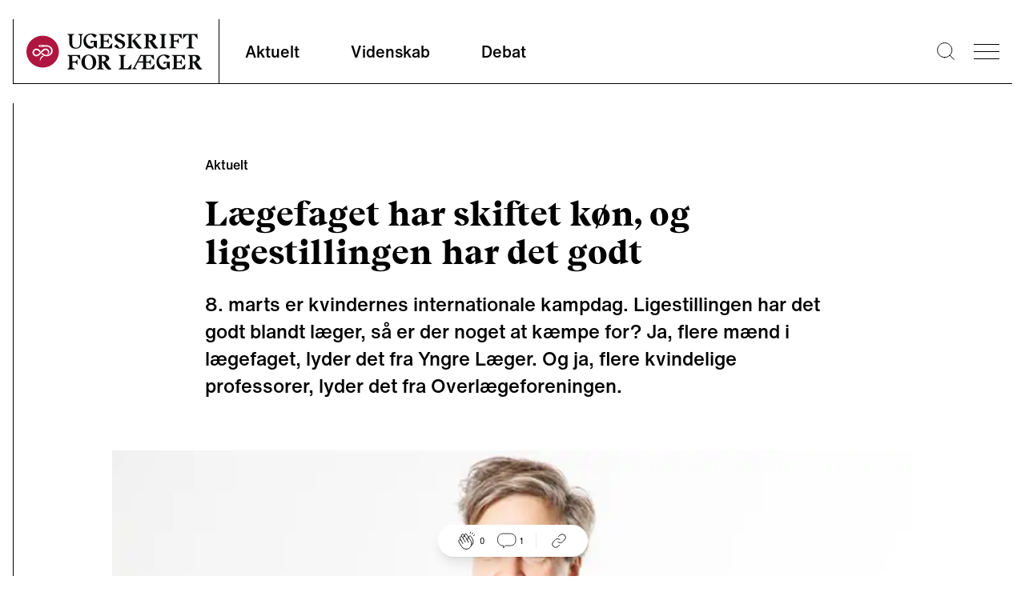

--- FILE ---
content_type: text/html; charset=utf-8
request_url: https://ugeskriftet.dk/nyhed/laegefaget-har-skiftet-kon-og-ligestillingen-har-det-godt
body_size: 12930
content:
<!DOCTYPE html><html lang="da"><head><meta charSet="utf-8" data-next-head=""/><meta name="viewport" content="width=device-width" data-next-head=""/><style data-next-head="">
            :root {
              --font-body: &#x27;fontHelveticaNow&#x27;, &#x27;fontHelveticaNow Fallback&#x27;, Helvetica Neue, Helvetica, arial, Segoe UI, sans-serif;
              --font-heading: &#x27;fontBeirut&#x27;, &#x27;fontBeirut Fallback&#x27;, Times New Roman, Times, ui-serif, Georgia, Cambria, serif;
            }
          </style><title data-next-head="">Lægefaget har skiftet køn, og ligestillingen har det godt | Ugeskriftet.dk</title><meta property="og:site_name" content="Ugeskriftet.dk" data-next-head=""/><meta name="twitter:site" content="@Ugeskriftet" data-next-head=""/><meta property="og:title" content="Lægefaget har skiftet køn, og ligestillingen har det godt" data-next-head=""/><meta name="twitter:title" content="Lægefaget har skiftet køn, og ligestillingen har det godt" data-next-head=""/><meta property="og:url" content="/nyhed/laegefaget-har-skiftet-kon-og-ligestillingen-har-det-godt" data-next-head=""/><meta name="twitter:url" content="/nyhed/laegefaget-har-skiftet-kon-og-ligestillingen-har-det-godt" data-next-head=""/><link rel="canonical" href="https://ugeskriftet.dk/nyhed/laegefaget-har-skiftet-kon-og-ligestillingen-har-det-godt" data-next-head=""/><meta property="og:type" content="article" data-next-head=""/><meta name="description" content="8. marts er kvindernes internationale kampdag. Ligestillingen har det godt blandt læger, så er der noget at kæmpe for? Ja, flere mænd i lægefaget, lyder det fra Yngre Læger. Og ja, flere kvindelige professorer, lyder det fra Overlægeforeningen." data-next-head=""/><meta property="og:description" content="8. marts er kvindernes internationale kampdag. Ligestillingen har det godt blandt læger, så er der noget at kæmpe for? Ja, flere mænd i lægefaget, lyder det fra Yngre Læger. Og ja, flere kvindelige professorer, lyder det fra Overlægeforeningen." data-next-head=""/><meta name="twitter:description" content="8. marts er kvindernes internationale kampdag. Ligestillingen har det godt blandt læger, så er der noget at kæmpe for? Ja, flere mænd i lægefaget, lyder det fra Yngre Læger. Og ja, flere kvindelige professorer, lyder det fra Overlægeforeningen." data-next-head=""/><meta property="og:image" content="https://content.ugeskriftet.dk/sites/default/files/article/2021-03/42598.jpeg" data-next-head=""/><meta name="twitter:image" content="https://content.ugeskriftet.dk/sites/default/files/article/2021-03/42598.jpeg" data-next-head=""/><meta property="og:image:alt" content="Helga Schultz, formand for Yngre Læger. Foto: laeger.dk" data-next-head=""/><meta name="twitter:card" content="summary_large_image" data-next-head=""/><link rel="preload" as="image" imageSrcSet="/_next/image?url=https%3A%2F%2Fcontent.ugeskriftet.dk%2Fsites%2Fdefault%2Ffiles%2Farticle%2F2021-03%2F42598.jpeg&amp;w=640&amp;q=75 640w, /_next/image?url=https%3A%2F%2Fcontent.ugeskriftet.dk%2Fsites%2Fdefault%2Ffiles%2Farticle%2F2021-03%2F42598.jpeg&amp;w=750&amp;q=75 750w, /_next/image?url=https%3A%2F%2Fcontent.ugeskriftet.dk%2Fsites%2Fdefault%2Ffiles%2Farticle%2F2021-03%2F42598.jpeg&amp;w=828&amp;q=75 828w, /_next/image?url=https%3A%2F%2Fcontent.ugeskriftet.dk%2Fsites%2Fdefault%2Ffiles%2Farticle%2F2021-03%2F42598.jpeg&amp;w=1080&amp;q=75 1080w, /_next/image?url=https%3A%2F%2Fcontent.ugeskriftet.dk%2Fsites%2Fdefault%2Ffiles%2Farticle%2F2021-03%2F42598.jpeg&amp;w=1200&amp;q=75 1200w, /_next/image?url=https%3A%2F%2Fcontent.ugeskriftet.dk%2Fsites%2Fdefault%2Ffiles%2Farticle%2F2021-03%2F42598.jpeg&amp;w=1920&amp;q=75 1920w, /_next/image?url=https%3A%2F%2Fcontent.ugeskriftet.dk%2Fsites%2Fdefault%2Ffiles%2Farticle%2F2021-03%2F42598.jpeg&amp;w=2048&amp;q=75 2048w, /_next/image?url=https%3A%2F%2Fcontent.ugeskriftet.dk%2Fsites%2Fdefault%2Ffiles%2Farticle%2F2021-03%2F42598.jpeg&amp;w=3840&amp;q=75 3840w" imageSizes="(max-width: 1023px) 100vw, 1000px" data-next-head=""/><link rel="apple-touch-icon" sizes="180x180" href="/apple-touch-icon.png"/><link rel="icon" type="image/png" sizes="32x32" href="/favicon-32x32.png"/><link rel="icon" type="image/png" sizes="16x16" href="/favicon-16x16.png"/><link rel="manifest" href="/site.webmanifest" crossorigin="use-credentials"/><link rel="mask-icon" href="/safari-pinned-tab.svg" color="#5bbad5"/><meta name="msapplication-TileColor" content="#ffc40d"/><meta name="theme-color" content="#ffffff"/><link rel="preconnect" href="https://policy.app.cookieinformation.com/"/><script id="CookieConsent" async="" src="https://policy.app.cookieinformation.com/uc.js" data-culture="da" type="text/javascript" data-gcm-version="2.0"></script><script type="text/javascript">window._monsido = window._monsido || {
              token: "sGablixXE0y7XVfGu5AKBQ",
              statistics: {
                enabled: true,
                cookieLessTracking: true,
                documentTracking: {
                enabled: true,
                documentCls: "monsido_download",
                documentIgnoreCls: "monsido_ignore_download",
                documentExt: [],
                },
              },
              heatmap: {
                enabled: true,
              }
            };</script><script async="" type="text/javascript" src="https://app-script.monsido.com/v2/monsido-script.js"></script><link rel="preload" href="/_next/static/css/ce8da7dc51df6721.css" as="style"/><link rel="stylesheet" href="/_next/static/css/ce8da7dc51df6721.css" data-n-g=""/><link rel="preload" href="/_next/static/css/43a147852d4b4b2e.css" as="style"/><link rel="stylesheet" href="/_next/static/css/43a147852d4b4b2e.css" data-n-p=""/><noscript data-n-css=""></noscript><script defer="" nomodule="" src="/_next/static/chunks/polyfills-42372ed130431b0a.js"></script><script defer="" src="/_next/static/chunks/4274.d72f8b54cbe93e12.js"></script><script defer="" src="/_next/static/chunks/1503.5d0962a1e6ddf4f7.js"></script><script defer="" src="/_next/static/chunks/8760.32a317092f5f637e.js"></script><script defer="" src="/_next/static/chunks/7563.a779bd613744cb67.js"></script><script defer="" src="/_next/static/chunks/6337.2b97e53f56e41be3.js"></script><script defer="" src="/_next/static/chunks/7725.16e3f6c00bcfb937.js"></script><script defer="" src="/_next/static/chunks/1639.b4ba24455c837d2e.js"></script><script defer="" src="/_next/static/chunks/6241.5438278e78201b99.js"></script><script defer="" src="/_next/static/chunks/1623.f4f7462a913b6d2c.js"></script><script defer="" src="/_next/static/chunks/8942.d1685ed96fd3d0f9.js"></script><script defer="" src="/_next/static/chunks/5147.fc489633ef95b705.js"></script><script defer="" src="/_next/static/chunks/7067.aacf056d76870a73.js"></script><script defer="" src="/_next/static/chunks/8453.a27b3ecff8895e14.js"></script><script defer="" src="/_next/static/chunks/8177.f30444899187a9dd.js"></script><script defer="" src="/_next/static/chunks/8277.f4e699c5a29869e7.js"></script><script defer="" src="/_next/static/chunks/2442.426e47fa76bb999f.js"></script><script defer="" src="/_next/static/chunks/8769.c2afd6c43115def5.js"></script><script defer="" src="/_next/static/chunks/3826.0c8706b79607bcbc.js"></script><script defer="" src="/_next/static/chunks/4655.e3ce5c172186e0a2.js"></script><script defer="" src="/_next/static/chunks/4526.7ba5ee893bbdf64b.js"></script><script src="/_next/static/chunks/webpack-7e138d53fda5384c.js" defer=""></script><script src="/_next/static/chunks/framework-327a01d854ba7a91.js" defer=""></script><script src="/_next/static/chunks/main-916a3c73aa0a535c.js" defer=""></script><script src="/_next/static/chunks/pages/_app-bf0bc3ad97eeb163.js" defer=""></script><script src="/_next/static/chunks/7680-2fa23dd84540ebc7.js" defer=""></script><script src="/_next/static/chunks/1226-4c8572587b9eaf76.js" defer=""></script><script src="/_next/static/chunks/7139-a1a70748184d1ebe.js" defer=""></script><script src="/_next/static/chunks/9262-f8d695da9dc3dfdb.js" defer=""></script><script src="/_next/static/chunks/pages/%5B%5B...index%5D%5D-03837f26003898aa.js" defer=""></script><script src="/_next/static/BLq-8ZN7nyuGTJaYYfBjv/_buildManifest.js" defer=""></script><script src="/_next/static/BLq-8ZN7nyuGTJaYYfBjv/_ssgManifest.js" defer=""></script></head><body><div id="__next"><script type="application/ld+json">{"@context":"https://schema.org","@type":"WebSite","name":"Ugeskriftet.dk","url":"https://ugeskriftet.dk","potentialAction":{"@type":"SearchAction","target":{"@type":"EntryPoint","urlTemplate":"https://ugeskriftet.dk/search?q={search_term_string}"},"query-input":"required name=search_term_string"},"publisher":{"@type":"Organization","name":"Ugeskrift for Læger"}}</script><div class="__variable_e78a76 __variable_d33350"><div class="Layout group/layout article-type--aktuelt journal--ufl content-type--article"><script type="application/ld+json">{"@context":"https://schema.org","@type":"Organization","name":"Ugeskrift for Læger","url":"https://ugeskriftet.dk","logo":{"@type":"ImageObject","url":"https://ugeskriftet.dk/logo.png","width":600,"height":60},"sameAs":["https://www.linkedin.com/company/ugeskrift-for-l-ger/","https://www.instagram.com/ugeskrift_for_laeger","https://www.facebook.com/ugeskriftet/","https://bsky.app/profile/ugeskriftet.bsky.social","https://x.com/Ugeskriftet","https://soundcloud.com/user-576245358"],"address":{"@type":"PostalAddress","streetAddress":"Kristianiagade 12","postalCode":"2100","addressLocality":"København Ø","addressCountry":"Danmark"},"telephone":"(+45) 3544 8500","email":"ufl@dadl.dk"}</script><a href="#main-content" class="absolute left-0 m-3 -translate-y-32 bg-white p-3 transition focus:translate-y-0">Skip to main content</a><div class="advertisingWrapper container overflow-x-hidden hidden"><div class="advertising mt-4 hidden" id="adoceanglobaltmlfkremfx"></div></div><header id="page-header" class="sticky top-0 h-[188px] sm:h-[129px] transition-[top] duration-300 z-30"><div class="pt-6 container"><div class="flex flex-wrap border-l border-b sm:flex-nowrap"><div class="flex h-20 min-[384px]:w-64 w-52 items-center pl-4 "><a aria-label="site logo" class="logo block h-[45px] w-[220px]" href="/"><img alt="Ugeskrift for Læger" loading="lazy" width="220" height="45" decoding="async" data-nimg="1" class="normal block" style="color:transparent" src="/_next/static/media/logo.1da3648a.svg"/><img alt="Ugeskrift for Læger" loading="lazy" width="220" height="45" decoding="async" data-nimg="1" class="negative hidden" style="color:transparent" src="/_next/static/media/logo-negative.aa453d98.svg"/></a></div><nav class="font-Body font-medium sm:border-l max-sm:order-3 max-sm:w-full max-sm:border-t" aria-labelledby="main-nav-title"><h2 id="main-nav-title" class="sr-only">Main navigation</h2><ul class="flex w-full"><li class="group flex
              is-inactive
            "><a class="text-base px-6 py-4 sm:h-20 sm:px-8 sm:pb-8 sm:pt-7 hover:no-underline hover:border-b-black sm:text-text20 border-b-4 border-transparent group-[.is-active]:border-b-black focus-visible:outline-4 focus-visible:outline-primary-focus focus-visible:border-transparent focus-visible:-outline-offset-1 group-[.is-active]:focus-visible:border-transparent" href="/aktuelt">Aktuelt</a></li><li class="group flex
              is-inactive
            "><a class="text-base px-6 py-4 sm:h-20 sm:px-8 sm:pb-8 sm:pt-7 hover:no-underline hover:border-b-black sm:text-text20 border-b-4 border-transparent group-[.is-active]:border-b-black focus-visible:outline-4 focus-visible:outline-primary-focus focus-visible:border-transparent focus-visible:-outline-offset-1 group-[.is-active]:focus-visible:border-transparent" href="/videnskab">Videnskab</a></li><li class="group flex
              is-inactive
            "><a class="text-base px-6 py-4 sm:h-20 sm:px-8 sm:pb-8 sm:pt-7 hover:no-underline hover:border-b-black sm:text-text20 border-b-4 border-transparent group-[.is-active]:border-b-black focus-visible:outline-4 focus-visible:outline-primary-focus focus-visible:border-transparent focus-visible:-outline-offset-1 group-[.is-active]:focus-visible:border-transparent" href="/debat">Debat</a></li></ul></nav><div class="ml-auto flex items-center"><div class="search mr-6 hover:cursor-pointer"><button type="button" aria-label="Søge lup" class="block w-[1.4rem]"><svg viewBox="0 0 25.9 25.9"><use xlink:href="#search-aad90fc8--sprite"></use></svg></button></div><button type="button" class="bgr group/burger w-8 overflow-hidden hover:cursor-pointer mr-4" aria-label="menu"><div class="antiAliasingFix mb-2 w-full border-t-[1px] transition-transform duration-300 ease-out"></div><div class="antiAliasingFix mb-2 w-full translate-x-0 transform border-t-[1px] transition-transform duration-300 ease-out group-hover/burger:translate-x-2"></div><div class="antiAliasingFix w-full translate-x-0 transform border-t-[1px] transition-transform duration-300 ease-out group-hover/burger:translate-x-4"></div></button><div class="menu sideMenu xl:1/4 fixed top-0 z-50 h-full w-full max-w-4xl transform overflow-auto bg-neutral-100 text-white transition-right duration-500 ease-in-out sm:w-1/2 lg:w-1/3 right-[-100%]"><button type="button" class="group/burger mx-8 mt-16 w-8 overflow-hidden hover:cursor-pointer sm:m-16 sm:mb-0 no-active" aria-label="menu"><div class="antiAliasingFix mb-2 w-full border-t-[1px] -rotate-45 translate-x-[-9px] translate-y-[10px]"></div><div class="antiAliasingFix mb-2 w-full border-t-[1px] rotate-45 translate-x-[-10px] translate-y-[-3px]"></div></button><nav class="relative w-full max-w-lg px-8 py-16 sm:max-w-none sm:px-16"><h2 class="sr-only">Secondary navigation</h2><ul class="border-l border-b border-white p-6 prose-a:font-Heading prose-a:text-lgH3 prose-a:text-white prose-a:no-underline hover:prose-a:underline prose-li:mb-5 lg:prose-a:text-[34px]"><li><a href="/tema">Temaer</a></li><li><a href="/anmeldelser">Anmeldelser</a></li><li><a href="/kolleganyt">Kolleganyt</a></li><li><a href="/lyd-og-video">Ugeskriftet i lyd &amp; video</a></li><li><a href="/dmj">Danish Medical Journal</a></li><li><a href="https://www.ugeskriftet.dk/job">Job og praksis</a></li></ul><ul class="secondary-menu mb-16 border-l border-b border-white py-10 px-6 font-Body"><li class="mb-2"><a class="text-text18 hover:underline" href="/arkiv">Ugeskriftarkiv</a></li><li class="mb-2"><a class="text-text18 hover:underline" href="/manuskriptvejledning-0">Indsend artikel</a></li></ul><article class="border-l border-b border-white p-6 pt-0"><div class="mb-6 flex"><div class="mr-6 flex font-Heading"><button type="button" class="link hover:underline border-0 bg-transparent">Log ind</button><svg viewBox="0 0 20 22.6" class="w-auto h-[23px] ml-2"><use xlink:href="#lock-42276266--sprite"></use></svg></div></div><div class="inline-block w-auto border border-white p-4"><a class="font-Heading text-text18 hover:underline" href="/bfl">Bibliotek for Læger</a></div></article></nav></div></div></div><div id="searchBar" aria-hidden="true" class="rah-static rah-static--height-zero absolute top-[164px] sm:top-[105px] w-full left-0" style="height:0;overflow:hidden"><div><form class="flex w-full flex-col items-center container"><div class="border-b w-full h-24 flex justify-center items-end"><div class="group flex flex-1 max-w-3xl px-4"><label for="search" class=""><span class="sr-only">Search</span></label><button type="submit" class="z-10 mr-[-2.6rem] ml-[1rem]"><svg viewBox="0 0 25.9 25.9" width="20" height="20" class="mr-2"><use xlink:href="#search-aad90fc8--sprite"></use></svg><span class="sr-only">Submit</span></button><input type="text" id="search" name="search" spellcheck="false" autoCorrect="off" autoComplete="off" class="mb-[1px] block w-full border-0 py-2 pl-12 pr-4 bg-transparent focus:border-black focus:ring-transparent focus-visible:outline-none" placeholder="Søg"/></div></div></form></div></div></div></header><div class="fixed w-full left-0 right-0 top-0
      mx-auto h-1 z-10" style="background:linear-gradient(
      to right,
      rgba(0, 0, 0, 1) 0%,
      transparent 0;opacity:1;transition:0.4s ease"></div><div class="ReactionBar fixed bottom-6 flex justify-center items-center w-full z-20"><div class="bg-white px-6 py-2 flex items-center justify-center rounded-full shadow-lg"><div class="LikeButton relative flex mr-4"><button type="button" class="cursor-default flex items-center" data-analytics="article-like"><svg viewBox="0 0 32 32" width="24"><use xlink:href="#handsclapping-f88e6363--sprite"></use></svg><span class="ml-1 text-[10px]">0</span></button></div><div class="border-r border-neutral-30 pr-4 mr-4 flex"><button type="button" class="inline-flex items-center"><svg viewBox="0 0 22 19" width="24"><use xlink:href="#chat-eb464ca5--sprite"></use></svg><span class="ml-1 text-[10px]">0</span></button></div><div class=""><div class="ShareLinks relative flex"><button type="button" aria-expanded="false" aria-controls="SharePanel" aria-label="Åbn share-panelet"><svg viewBox="0 0 32 32" width="24"><use xlink:href="#link-66cdc9c3--sprite"></use></svg></button><div class="absolute -top-2 -left-[220%]"><div id="SharePanel" aria-hidden="true" class="rah-static rah-static--height-zero w-max text-tiny text-black absolute bottom-0 pb-4" style="height:0;overflow:hidden"><div><div class="bg-white p-2 flex flex-col gap-y-2 relative shadow-lg after:w-0 after:h-0 after:content-[&#x27; &#x27;] after:absolute after:-bottom-[10px] after:right-[calc(50%-10px)] after:border-l-[10px] after:border-l-transparent after:border-t-[10px] after:border-t-white after:border-r-[10px] after:border-r-transparent"><button data-analytics="share-bluesky" class="react-share__ShareButton" style="background-color:transparent;border:none;padding:0;font:inherit;color:inherit;cursor:pointer"><div class="flex items-center"><svg viewBox="0 0 600 530" width="20" class="invert"><use xlink:href="#bluesky-004dab00--sprite"></use></svg><span class="pl-2">Bluesky</span></div></button><button data-analytics="share-twitter" class="react-share__ShareButton" style="background-color:transparent;border:none;padding:0;font:inherit;color:inherit;cursor:pointer"><div class="flex items-center"><svg viewBox="0 0 300 300.251" width="20" class="opacity-50"><use xlink:href="#x-dce4c793--sprite"></use></svg><span class="pl-2">X</span></div></button><button data-analytics="share-facebook" class="react-share__ShareButton" style="background-color:transparent;border:none;padding:0;font:inherit;color:inherit;cursor:pointer"><div class="flex items-center"><svg viewBox="0 0 21.8 21.8" width="20" class="invert"><use xlink:href="#facebook-0b2d196b--sprite"></use></svg><span class="pl-2">Facebook</span></div></button><button data-analytics="share-linkedin" class="react-share__ShareButton" style="background-color:transparent;border:none;padding:0;font:inherit;color:inherit;cursor:pointer"><div class="flex items-center"><svg viewBox="0 0 20.9 20.9" width="20" class="invert"><use xlink:href="#linkedin-6a629244--sprite"></use></svg><span class="pl-2">LinkedIn</span></div></button><button type="button" class="flex items-center" data-analytics="share-link"><svg viewBox="0 0 32 32" width="20"><use xlink:href="#link-66cdc9c3--sprite"></use></svg><span class="pl-2">Del link</span></button></div></div></div></div></div></div></div></div><script type="application/ld+json">{"@context":"https://schema.org","@type":"NewsArticle","headline":"Lægefaget har skiftet køn, og ligestillingen har det godt","description":"8. marts er kvindernes internationale kampdag. Ligestillingen har det godt blandt læger, så er der noget at kæmpe for? Ja, flere mænd i lægefaget, lyder det fra Yngre Læger. Og ja, flere kvindelige professorer, lyder det fra Overlægeforeningen.","inLanguage":"da","datePublished":"2021-03-08T07:30:00.000Z","dateModified":"2021-03-08T07:59:07.000Z","author":[{"@type":"Person","name":"Anne Steenberger"},{"@type":"Person","name":"as@dadl.dk"}],"publisher":{"@type":"Organization","name":"Ugeskrift for Læger","url":"https://ugeskriftet.dk","logo":{"@type":"ImageObject","url":"https://ugeskriftet.dk/logo.png","width":600,"height":60}},"image":{"@type":"ImageObject","url":"https://content.ugeskriftet.dk/sites/default/files/article/2021-03/42598.jpeg","width":630,"height":360,"caption":"Helga Schultz, formand for Yngre Læger. Foto: laeger.dk"},"articleSection":"Nyhed","isAccessibleForFree":true,"mainEntityOfPage":{"@type":"WebPage","@id":"https://ugeskriftet.dk/nyhed/laegefaget-har-skiftet-kon-og-ligestillingen-har-det-godt"},"commentCount":1}</script><script type="application/ld+json">{"@context":"https://schema.org","@type":"BreadcrumbList","itemListElement":[{"@type":"ListItem","position":1,"name":"Forside","item":"https://ugeskriftet.dk/"},{"@type":"ListItem","position":2,"name":"Nyheder","item":"https://ugeskriftet.dk/nyhed"},{"@type":"ListItem","position":3,"name":"Lægefaget har skiftet køn, og ligestillingen har det godt","item":"https://ugeskriftet.dk/nyhed/laegefaget-har-skiftet-kon-og-ligestillingen-har-det-godt"}]}</script><main id="main-content"><article class="ArticleIntro"><div class="container mx-auto pt-16 sm:max-w-content-grid-xl"><div class="mb-6"><span class="articleTag flex items-center font-inherit" data-icon="aktuelt"><span class="text-base font-medium">Aktuelt</span></span></div><h1 class="mb-4 font-Heading text-H1 sm:mb-6 sm:text-lgH1">Lægefaget har skiftet køn, og ligestillingen har det godt</h1><section class="text-subheading font-Body font-medium sm:text-lgSubheading" aria-label="Introduktion">8. marts er kvindernes internationale kampdag. Ligestillingen har det godt blandt læger, så er der noget at kæmpe for? Ja, flere mænd i lægefaget, lyder det fra Yngre Læger. Og ja, flere kvindelige professorer, lyder det fra Overlægeforeningen.</section></div><div class="mx-auto mt-16 mb-6 sm:mb-10 sm:max-w-off-grid-content-sm xl:max-w-off-grid-content-xl"><img alt="Helga Schultz, formand for Yngre Læger. Foto: laeger.dk" width="2784" height="1566" decoding="async" data-nimg="1" style="color:transparent" sizes="(max-width: 1023px) 100vw, 1000px" srcSet="/_next/image?url=https%3A%2F%2Fcontent.ugeskriftet.dk%2Fsites%2Fdefault%2Ffiles%2Farticle%2F2021-03%2F42598.jpeg&amp;w=640&amp;q=75 640w, /_next/image?url=https%3A%2F%2Fcontent.ugeskriftet.dk%2Fsites%2Fdefault%2Ffiles%2Farticle%2F2021-03%2F42598.jpeg&amp;w=750&amp;q=75 750w, /_next/image?url=https%3A%2F%2Fcontent.ugeskriftet.dk%2Fsites%2Fdefault%2Ffiles%2Farticle%2F2021-03%2F42598.jpeg&amp;w=828&amp;q=75 828w, /_next/image?url=https%3A%2F%2Fcontent.ugeskriftet.dk%2Fsites%2Fdefault%2Ffiles%2Farticle%2F2021-03%2F42598.jpeg&amp;w=1080&amp;q=75 1080w, /_next/image?url=https%3A%2F%2Fcontent.ugeskriftet.dk%2Fsites%2Fdefault%2Ffiles%2Farticle%2F2021-03%2F42598.jpeg&amp;w=1200&amp;q=75 1200w, /_next/image?url=https%3A%2F%2Fcontent.ugeskriftet.dk%2Fsites%2Fdefault%2Ffiles%2Farticle%2F2021-03%2F42598.jpeg&amp;w=1920&amp;q=75 1920w, /_next/image?url=https%3A%2F%2Fcontent.ugeskriftet.dk%2Fsites%2Fdefault%2Ffiles%2Farticle%2F2021-03%2F42598.jpeg&amp;w=2048&amp;q=75 2048w, /_next/image?url=https%3A%2F%2Fcontent.ugeskriftet.dk%2Fsites%2Fdefault%2Ffiles%2Farticle%2F2021-03%2F42598.jpeg&amp;w=3840&amp;q=75 3840w" src="/_next/image?url=https%3A%2F%2Fcontent.ugeskriftet.dk%2Fsites%2Fdefault%2Ffiles%2Farticle%2F2021-03%2F42598.jpeg&amp;w=3840&amp;q=75"/><div class="font-Body text-tiny text-neutral-70 max-sm:container">Helga Schultz, formand for Yngre Læger. Foto: laeger.dk</div></div><div class="container prose mx-auto mb-16 text-center font-medium sm:max-w-content-grid-xl mt-6"><section class="border-t border-l border-b" aria-label="Artiklens metadata"><div class="authorsList flex items-center justify-center border-b p-2 text-xs sm:p-4 sm:text-base"><div><span><p>Anne Steenberger, <a href="mailto:as@dadl.dk">as@dadl.dk</a></p>
</span></div></div><div class="relative flex text-xs font-normal sm:text-base"><div class="border-r justify-center py-3 px-4 sm:w-1/2 sm:p-4">8. mar. 2021</div><div class="flex justify-center py-3 px-4 sm:w-1/2 sm:p-4"><span class="inline-flex"><div class="Comments flex"><button type="button" class="inline-flex items-center"><svg viewBox="0 0 22 19" width="24" height="24"><use xlink:href="#chat-eb464ca5--sprite"></use></svg><span class="ml-1">0</span></button></div></span><span class="mx-4 inline-flex sm:mx-10 items-center"><svg viewBox="0 0 19 19" class="w-auto h-[19px]" width="19" height="19"><use xlink:href="#clock-7d98bb73--sprite"></use></svg><span class="ml-1">7<!-- --> min.</span></span></div></div></section></div></article><article class="textComponent container relative mb-10 max-w-none"><div class="prose mx-auto sm:prose-lg sm:max-w-content-grid-xl"><p>Den 27. august 2015 <a href="/nyhed/saa-skete-det-flere-kvinder-end-maend-i-laegefaget">skrev Ugeskrift for Læger:</a></p>
<p>»Så skete det: Flere kvinder end mænd i lægefaget«.</p>
<p>Ordene var overskriften på en artikel, der kunne notere, at der dags dato var 12.187 erhvervsaktive kvinder, som var medlem af Lægeforeningen, mod 11.965 mænd.</p>
<p>I dag, fem et halvt år efter, er der 14.868 erhvervsaktive kvinder og 12.049 erhvervsaktive mænd.</p>
<p>Kvinders andel i lægefaget har siden ­været stigende.</p>
<p>Set i forhold til fagforening er det ret ­beset Yngre Læger, der har skiftet køn.</p>
<p>I Yngre Læger er der 6.293 kvinder under 40 år, og der er 3.594 mænd under 40 år.</p>
<p>I Overlægeforeningen er kønsfordelingen langt mere ligeligt fordelt, men med en lille overvægt – en procent – af mænd.</p>
<p><strong>Ulighed</strong></p>
</div></article><article class="imageComponent relative md:flex"><div class="mx-auto sm:max-w-content-grid-sm xl:max-w-content-grid-xl"><div class="mb-10"><button type="button" disabled="" aria-label="Se billede i stor format"><img alt="" loading="lazy" width="900" height="1227" decoding="async" data-nimg="1" class="mb-4" style="color:transparent" sizes="(max-width: 1023px) 100vw, 700px" srcSet="/_next/image?url=https%3A%2F%2Fcontent.ugeskriftet.dk%2Fsites%2Fdefault%2Ffiles%2Farticle%2F2021-03%2F42605.jpeg&amp;w=640&amp;q=75 640w, /_next/image?url=https%3A%2F%2Fcontent.ugeskriftet.dk%2Fsites%2Fdefault%2Ffiles%2Farticle%2F2021-03%2F42605.jpeg&amp;w=750&amp;q=75 750w, /_next/image?url=https%3A%2F%2Fcontent.ugeskriftet.dk%2Fsites%2Fdefault%2Ffiles%2Farticle%2F2021-03%2F42605.jpeg&amp;w=828&amp;q=75 828w, /_next/image?url=https%3A%2F%2Fcontent.ugeskriftet.dk%2Fsites%2Fdefault%2Ffiles%2Farticle%2F2021-03%2F42605.jpeg&amp;w=1080&amp;q=75 1080w, /_next/image?url=https%3A%2F%2Fcontent.ugeskriftet.dk%2Fsites%2Fdefault%2Ffiles%2Farticle%2F2021-03%2F42605.jpeg&amp;w=1200&amp;q=75 1200w, /_next/image?url=https%3A%2F%2Fcontent.ugeskriftet.dk%2Fsites%2Fdefault%2Ffiles%2Farticle%2F2021-03%2F42605.jpeg&amp;w=1920&amp;q=75 1920w, /_next/image?url=https%3A%2F%2Fcontent.ugeskriftet.dk%2Fsites%2Fdefault%2Ffiles%2Farticle%2F2021-03%2F42605.jpeg&amp;w=2048&amp;q=75 2048w, /_next/image?url=https%3A%2F%2Fcontent.ugeskriftet.dk%2Fsites%2Fdefault%2Ffiles%2Farticle%2F2021-03%2F42605.jpeg&amp;w=3840&amp;q=75 3840w" src="/_next/image?url=https%3A%2F%2Fcontent.ugeskriftet.dk%2Fsites%2Fdefault%2Ffiles%2Farticle%2F2021-03%2F42605.jpeg&amp;w=3840&amp;q=75"/></button><div class="font-Body text-tiny text-neutral-70 max-sm:container"></div></div></div></article><article class="textComponent container relative mb-10 max-w-none"><div class="prose mx-auto sm:prose-lg sm:max-w-content-grid-xl"><p>Overvægten af kvinder blandt de unge læger får formand for Yngre Læger, Helga Schultz, til at overveje, hvornår det bliver for meget, om overvægten af kvinder er blevet for stor.</p>
<p>»Set med ligestillingsbriller er det en succes, at et så tungt mandefag, som lægefaget tidligere har været, har kunnet rykkes, så der nu er så mange kvinder, der har mulighed for at blive læge. Lige nu er et flertal af de yngre læger kvinder, men der er stadig langt til at være et decideret kvindefag som sygeplejerskerne, hvor omkring 95 procent er kvinder. Man kan selvfølgelig spørge, om en skæv kønsfordeling har nogen betydning. Og ja, det tror jeg, det har. Jeg synes, det er bedst med en ligelig fordeling af køn, også i lægefaget. Først og fremmest fordi vi læger som stor gruppe skal repræsentere en stor del af befolkningen. Så patienterne, der ser på os, ser lige så stor forskellighed, som de selv repræsenterer, og det gælder ikke bare køn, men også i alder, geografi, etnicitet og seksualitet«.</p>
<p>Så hvis Helga Schultz skal pege på et fremtidigt kampemne for 8. marts, er det, hvad hun kalder en mere »moderne lige­stilling, der også handler om mang­foldighed inden for lægefaget«.</p>
<p>»Jeg tror ikke, det er godt for lægefaget, at kønnene ikke er ligeligt fordelt. Man kunne se på optaget til ­medicinstudiet, så det kan blive mere bredt. I dag sker der en selektion, så det bliver dem, der har været gode i folkeskolen og senere i gymnasiet, der kommer ind. Og det er langt hen ad vejen pigerne. Jeg så gerne, at andre kompetencer kunne komme i spil«.</p>
<p><strong>Deltid</strong></p>
</div></article><article class="imageComponent relative md:flex"><div class="mx-auto sm:max-w-content-grid-sm xl:max-w-content-grid-xl"><div class="mb-10"><button type="button" disabled="" aria-label="Se billede i stor format"><img alt="" loading="lazy" width="900" height="1515" decoding="async" data-nimg="1" class="mb-4" style="color:transparent" sizes="(max-width: 1023px) 100vw, 700px" srcSet="/_next/image?url=https%3A%2F%2Fcontent.ugeskriftet.dk%2Fsites%2Fdefault%2Ffiles%2Farticle%2F2021-03%2F42606.jpeg&amp;w=640&amp;q=75 640w, /_next/image?url=https%3A%2F%2Fcontent.ugeskriftet.dk%2Fsites%2Fdefault%2Ffiles%2Farticle%2F2021-03%2F42606.jpeg&amp;w=750&amp;q=75 750w, /_next/image?url=https%3A%2F%2Fcontent.ugeskriftet.dk%2Fsites%2Fdefault%2Ffiles%2Farticle%2F2021-03%2F42606.jpeg&amp;w=828&amp;q=75 828w, /_next/image?url=https%3A%2F%2Fcontent.ugeskriftet.dk%2Fsites%2Fdefault%2Ffiles%2Farticle%2F2021-03%2F42606.jpeg&amp;w=1080&amp;q=75 1080w, /_next/image?url=https%3A%2F%2Fcontent.ugeskriftet.dk%2Fsites%2Fdefault%2Ffiles%2Farticle%2F2021-03%2F42606.jpeg&amp;w=1200&amp;q=75 1200w, /_next/image?url=https%3A%2F%2Fcontent.ugeskriftet.dk%2Fsites%2Fdefault%2Ffiles%2Farticle%2F2021-03%2F42606.jpeg&amp;w=1920&amp;q=75 1920w, /_next/image?url=https%3A%2F%2Fcontent.ugeskriftet.dk%2Fsites%2Fdefault%2Ffiles%2Farticle%2F2021-03%2F42606.jpeg&amp;w=2048&amp;q=75 2048w, /_next/image?url=https%3A%2F%2Fcontent.ugeskriftet.dk%2Fsites%2Fdefault%2Ffiles%2Farticle%2F2021-03%2F42606.jpeg&amp;w=3840&amp;q=75 3840w" src="/_next/image?url=https%3A%2F%2Fcontent.ugeskriftet.dk%2Fsites%2Fdefault%2Ffiles%2Farticle%2F2021-03%2F42606.jpeg&amp;w=3840&amp;q=75"/></button><div class="font-Body text-tiny text-neutral-70 max-sm:container"></div></div></div></article><article class="textComponent container relative mb-10 max-w-none"><div class="prose mx-auto sm:prose-lg sm:max-w-content-grid-xl"><p>En mulig afspejling af kønsfordelingen kan være ønsket om deltid, der stod højt på listen ved de netop overståede overenskomstforhandlinger, mener Helga Schultz.</p>
<p>»Vi ved ikke, om det ønske ville være så stort, hvis vi havde en mere lige kønsfordeling. Men man kan godt have den tanke, om der ikke stadig rundtom i hjemmene er en traditionel kønsrollefordeling. Og det har måske været medvirkende til ønsket om deltid«, funderer hun.</p>
<p><em>Men er mandlige læger da ikke blevet moderne og vil tage samme ansvar ­derhjemme? Er deltidsønsket kønnet?</em></p>
<p>»Vi har ikke undersøgt det. Det er både mænd og kvinder, der advokerer for deltid. Men jeg kan alligevel ikke lade være med at kæde det sammen – at der er kommet flere kvindelige ­læger, som gerne vil have både et ­meningsfuldt og godt arbejdsliv og samtidig ikke vil gå på kompromis med at se deres børn«.</p>
</div></article><article class="quoteComponent md:px-2 mx-auto lg:px-6 max-w-[500px] md:max-w-[600px] max-md:my-10 md:mb-8"><div class="text-center border-t border-b py-10 mx-4"><blockquote class="font-Heading text-lgH3 lg:text-[34px] lg:leading-[3rem]">»Jeg synes, det er bedst med en ligelig fordeling af køn, også i lægefaget. Helga Schultz, formand for Yngre Læger<cite class="mx-auto mt-3 block w-3/4 font-Body text-tiny not-italic text-primary lg:text-text18"> </cite></blockquote></div></article><article class="textComponent container relative mb-10 max-w-none"><div class="prose mx-auto sm:prose-lg sm:max-w-content-grid-xl"><p><em>Forskning siger, at der kan herske en forestilling om, at kvinders prioritering af familien betyder, at de måske går lidt mindre op i arbejdet – hvad er dit svar på det?</em></p>
<p>»Det kan jeg ikke genkende fra ­lægeverdenen. Læger er generelt glade for deres arbejde, som de oplever ­meningsfyldt, og de passer det samvittighedsfuldt, både mænd og kvinder«.</p>
<p><em>Men kan du genkende, at kvinder i en vis alder ser ret meget på familien?</em></p>
<p>»Ikke som noget specielt i læge­verdenen. Eller måske indirekte ved at man ser kvinder, der for at imødegå den forventning giver den ekstra ­meget på arbejde. De er både 100 ­procent derhjemme og 120 procent på, når de arbejder.</p>
<p>Men der er nogle fordomme. De ­viser sig f.eks. ved, at nogle mener, at hvis man søger deltid og dermed mindre klinisk arbejde for at være mere derhjemme med familien, så bør der være bekymring for, om man nu bliver en dygtig nok læge. Hvis det derimod er for at forske, lave fagligt arbejde ­eller ledelse, så er der ingen bekymring for de kliniske kompetencer. Det hænger ikke sammen«.</p>
<p><strong>Hold fast i lønnen</strong></p>
<p>Mange kvindefag er lavtlønsfag. Helga Schultz har hørt spekulationer om, hvorvidt det, at kvinder er kommet i overtal blandt læger, vil betyde fare for lønnedgang.</p>
<p>»Der er ikke noget, der tyder på, at lønnen går ned i et fag, blot fordi der kommer flere kvinder ind i faget. Men det er naturligvis noget, vi som fag­forening har stort fokus på. Jeg synes, det understreger, hvor vigtige fag­foreninger er. Der skal være nogle til at kæmpe for, at lønnen bliver ved med at være god.</p>
<p>Så i dag kan vi bruge kampdagen til at sige, at det er lykkedes at skabe ligestilling for kvinder i lægefaget. Men nu gælder det om at holde fast i gode vilkår«, siger Helga Schultz.</p>
<p><strong>Kvindelige overlæger i stærk fremgang</strong></p>
<p>Blandt overlæger er der stadig et lille overtal af mænd. Men kvinder haler ind; tæt på halvdelen er kvinder. Siden 2008 er andelen af kvindelige over­læger steget fra 37 til 45 procent. I samme periode gik andelen af kvindelige ledende overlæger fra 21 til 41 procent. Tallene er opgjort i november 2020.</p>
<p>Formand Lisbeth Lintz ser det som et udtryk for, at ligestillingen i læge­faget er nået langt:</p>
<p>»Tallene viser, at det ikke i sig selv er besværligt for kvinder at blive ­ledere i det danske hospitalsvæsen. Og at de følger bølgen, hvor flere kvinder bliver læger, flere bliver overlæger, og flere bliver ledende overlæger. Det glæder vi os over – også i lyset af at der er andre dele af samfundet, hvor man slet ikke ser samme udvikling«.</p>
<p>Årsagen er ifølge Lisbeth Lintz lægers lange uddannelse.</p>
<p>»Så får køn alene ikke lov til at stå så ­meget i vejen. Derudover tror jeg, at vi som lægelige ledere har et højt ambitionsniveau, også i forhold til ledelse. Så vi vil ikke finde os i at være til at komme uden om«.</p>
<p>Lisbeth Lintz peger også på overlægers løn, der afspejler en ligestilling (se tabel om lønudvikling) i læge­verdenen; der er en meget lille lønforskel mellem mænd og kvinder på få procent. År­sagen til forskellene lægers løn kendes ikke, men Lisbeth Lintz’ bedste bud er, at det kan henføres til forskellig grad af vagtdeltagelse.</p>
<p><strong>Overlæger som familiemennesker</strong></p>
<p><em>Hvordan med familien og kvindelige over­læger – er der en problematik? </em></p>
<p>»Man kan ikke sige, at kvindelige over­læger er mindre karrieremindede end mandlige. Der vil selvfølgelige være indi­viduelle forskelle, men tallene viser tydeligt, at ­kvindelige overlæger vil en karriere. Som overlæge er man stærkt interesseret i sit fag, man vil gerne udvikle det og gå foran og ­undersøge, hvordan vi former fremtiden«.</p>
<p><em>Kan man være et familiemenneske ­sam­tidig?</em></p>
<p>»Ja, det synes jeg. Der skal være en god work-life-balance, så man fungerer godt både derhjemme og på arbejdet. Og det er en af de store fordele ved at være overlæge, at man har stor indflydelse på sit job og hvilke funktioner, man har. Vi arbejder ­meget, men vi har et job, der giver mening, og det giver en positiv energi og tilfredshed, der er en vigtig drivkraft for at leve på job og derhjemme«.</p>
<p><em>Er der i din optik overhovedet noget at kæmpe for 8. marts?</em></p>
<p>»Ja. Der er stadig områder i lægefaget, hvor vi ikke ser tilsvarende udvikling mod ­ligestilling. I optællingen fra november var der f.eks. 69 mandlige professorer og 14 kvindelige. Jeg ved ikke, hvad forklaringen er på den store forskel, men jeg vil da opfordre universiteterne til at tage den handske op og få fokus på at følge med udviklingen i sygehusvæsenet«.</p>
<p><strong>LÆS OGSÅ</strong><br><a href="/nyhed/forsker-arbejdsgivere-kan-have-forskellige-forventninger-til-maend-og-kvinder">Forsker: Arbejdsgivere kan have forskellige forventninger til mænd og kvinder</a></p>
</div></article></main><div class="container relative flex flex-col py-6 px-0 sm:py-20"></div><footer id="page-footer" class="prose bg-irregular-offBlack !text-white"><div class="container p-6 py-12 sm:flex md:py-20 xl:py-28"><div class="sm:w-2/3" itemscope="" itemType="https://schema.org/Organization"><a aria-label="site logo" class="logo block h-[45px] w-[220px]" href="/"><img alt="Ugeskrift for Læger" loading="lazy" width="220" height="45" decoding="async" data-nimg="1" class="normal hidden" style="color:transparent" src="/_next/static/media/logo.1da3648a.svg"/><img alt="Ugeskrift for Læger" loading="lazy" width="220" height="45" decoding="async" data-nimg="1" class="negative block" style="color:transparent" src="/_next/static/media/logo-negative.aa453d98.svg"/></a><div class="sm:w-1/2"><p class="my-16 text-H2 sm:text-lgH3 sm:leading-9 font-normal">Ugeskrift for Læger er danske lægers fagblad. Det er samtidig Lægeforeningens medlemsblad og indeholder lægevidenskabelig forskning, nyheder og debatter. Ugeskrift for Læger er udkommet siden 1839 og har i dag et trykt oplag på ca. 31.855 eksemplarer.</p><address itemProp="address" itemscope="" itemType="https://schema.org/PostalAddress" class="text-[1.0625rem] not-italic leading-6"><div itemProp="streetAddress">Kristianiagade 12</div><div><span itemProp="postalCode">2100</span> <span itemProp="addressLocality">København Ø</span></div><div itemProp="addressCountry" class="mb-6">Danmark</div><a href="tel:(+45) 3544 8500" itemProp="telephone" class="block">(+45) 3544 8500</a><a href="mailto:ufl@dadl.dk" itemProp="email">ufl@dadl.dk</a></address></div></div></div><div class="bg-neutral-100"><div class="container p-6 py-12 sm:grid sm:grid-cols-3 sm:items-end xl:py-16"><div class="max-md:mb-10"><h2 class="mb-4 text-H2 sm:text-lgSubheading font-Beirut not-prose"><span>Hold dig opdateret</span><span class="sr-only"> på de sociale medier</span></h2><ul class="ml-0 list-none leading-6"><li class="mb-3"><a class="flex items-center" href="https://www.linkedin.com/company/ugeskrift-for-l-ger/"><svg viewBox="0 0 20.9 20.9" class="w-auto h-[22px]"><use xlink:href="#linkedin-6a629244--sprite"></use></svg><span class="ml-3 font-Heading">LinkedIn</span></a></li><li class="mb-3"><a class="flex items-center" href="https://www.instagram.com/ugeskrift_for_laeger"><svg viewBox="0 0 20.9 20.9" class="w-auto h-[22px]"><use xlink:href="#instagram-3b39f918--sprite"></use></svg><span class="ml-3 font-Heading">Instagram</span></a></li><li class="mb-3"><a class="flex items-center" href="https://www.facebook.com/ugeskriftet/"><svg viewBox="0 0 21.8 21.8" class="w-auto h-[22px]"><use xlink:href="#facebook-0b2d196b--sprite"></use></svg><span class="ml-3 font-Heading">Facebook</span></a></li><li class="mb-3"><a class="flex items-center" href="https://bsky.app/profile/ugeskriftet.bsky.social"><svg viewBox="0 0 600 530" class="w-auto h-[22px]"><use xlink:href="#bluesky-004dab00--sprite"></use></svg><span class="ml-3 font-Heading">Bluesky</span></a></li><li class="mb-3"><a class="flex items-center" href="https://x.com/Ugeskriftet"><svg viewBox="0 0 300 300.251" class="w-auto h-[22px]"><use xlink:href="#x-dce4c793--sprite"></use></svg><span class="ml-3 font-Heading">X</span></a></li><li class="mb-3"><a class="flex items-center" href="https://soundcloud.com/user-576245358?utm_source=clipboard&amp;utm_medium=text&amp;utm_campaign=social_sharing"><svg viewBox="0 0 20 20" class="w-auto h-[24px] text-[#ddd]"><use xlink:href="#speaker-53b413a1--sprite"></use></svg><span class="ml-3 font-Heading">Podcasts</span></a></li></ul></div><div class="max-md:mb-10 md:pl-36"><ul class="ml-0 list-none"><li class="mb-5"><a class="flex text-tiny tracking-widest" href="/kontakt">Kontakt</a></li><li class="mb-5"><a class="flex text-tiny tracking-widest" href="/manuskriptvejledning-0">Indsend artikel</a></li><li class="mb-5"><a class="flex text-tiny tracking-widest" href="/retningslinjer-kommentarer">Retningslinjer for kommentarer</a></li><li class="mb-5"><a class="flex text-tiny tracking-widest" href="/abonner">Abonner</a></li><li class="mb-5"><a class="flex text-tiny tracking-widest" href="/cookie-og-privatlivspolitik-pa-ugeskriftetdk">Cookie- og privatlivspolitik</a></li><li class="mb-5"><a class="flex text-tiny tracking-widest" href="https://job.ugeskriftet.dk/job/">Find job</a></li><li class="mb-5"><a class="flex text-tiny tracking-widest" href="https://www.ugeskriftet.dk/job">Praksisbørs og vikarlister</a></li><li class="mb-5"><a class="flex text-tiny tracking-widest" href="https://laeger.dk/">Læger.dk</a></li></ul></div><div class="max-md:mb-10 md:text-right"><img alt="Home" loading="lazy" width="270" height="41" decoding="async" data-nimg="1" class="mb-10 inline-block" style="color:transparent" src="/_next/static/media/published-logo.cf350be3.svg"/><p class="text-base">Copyright Ugeskrift for Læger <!-- -->2026</p></div></div></div></footer></div></div></div><script id="__NEXT_DATA__" type="application/json">{"props":{"pageProps":{"page":{"__typename":"Article","id":40546,"uuid":"0d57145f-c7f2-48ff-85fb-55bd8c26423b","title":"Lægefaget har skiftet køn, og ligestillingen har det godt","created":"2021-03-08T08:30:00+0100","changed":"2021-03-08T08:59:07+0100","author":{"id":4,"name":"woodwing"},"url":"/nyhed/laegefaget-har-skiftet-kon-og-ligestillingen-har-det-godt","entityLinks":{"canonical":"/nyhed/laegefaget-har-skiftet-kon-og-ligestillingen-har-det-godt","editForm":"","deleteForm":""},"components":[{"__typename":"TextComponent","id":99174,"subComponent":null,"subComponentPlacement":"left","body":"\u003cp\u003eDen 27. august 2015 \u003ca href=\"/nyhed/saa-skete-det-flere-kvinder-end-maend-i-laegefaget\"\u003eskrev Ugeskrift for Læger:\u003c/a\u003e\u003c/p\u003e\n\u003cp\u003e»Så skete det: Flere kvinder end mænd i lægefaget«.\u003c/p\u003e\n\u003cp\u003eOrdene var overskriften på en artikel, der kunne notere, at der dags dato var 12.187 erhvervsaktive kvinder, som var medlem af Lægeforeningen, mod 11.965 mænd.\u003c/p\u003e\n\u003cp\u003eI dag, fem et halvt år efter, er der 14.868 erhvervsaktive kvinder og 12.049 erhvervsaktive mænd.\u003c/p\u003e\n\u003cp\u003eKvinders andel i lægefaget har siden ­været stigende.\u003c/p\u003e\n\u003cp\u003eSet i forhold til fagforening er det ret ­beset Yngre Læger, der har skiftet køn.\u003c/p\u003e\n\u003cp\u003eI Yngre Læger er der 6.293 kvinder under 40 år, og der er 3.594 mænd under 40 år.\u003c/p\u003e\n\u003cp\u003eI Overlægeforeningen er kønsfordelingen langt mere ligeligt fordelt, men med en lille overvægt – en procent – af mænd.\u003c/p\u003e\n\u003cp\u003e\u003cstrong\u003eUlighed\u003c/strong\u003e\u003c/p\u003e\n"},{"__typename":"ImageComponent","id":99175,"subComponent":null,"subComponentPlacement":"left","image":{"id":47033,"alt":null,"caption":null,"height":1227,"src":"https://content.ugeskriftet.dk/sites/default/files/article/2021-03/42605.jpeg","width":900,"srcSet":{"src":"https://content.ugeskriftet.dk/sites/default/files/styles/content/public/article/2021-03/42605.jpeg?itok=CuAJfhrv","width":686,"height":935},"srcSetLarge":{"src":"https://content.ugeskriftet.dk/sites/default/files/styles/content_large/public/article/2021-03/42605.jpeg?itok=RpdUxqXG","width":900,"height":1227}}},{"__typename":"TextComponent","id":99176,"subComponent":null,"subComponentPlacement":"left","body":"\u003cp\u003eOvervægten af kvinder blandt de unge læger får formand for Yngre Læger, Helga Schultz, til at overveje, hvornår det bliver for meget, om overvægten af kvinder er blevet for stor.\u003c/p\u003e\n\u003cp\u003e»Set med ligestillingsbriller er det en succes, at et så tungt mandefag, som lægefaget tidligere har været, har kunnet rykkes, så der nu er så mange kvinder, der har mulighed for at blive læge. Lige nu er et flertal af de yngre læger kvinder, men der er stadig langt til at være et decideret kvindefag som sygeplejerskerne, hvor omkring 95 procent er kvinder. Man kan selvfølgelig spørge, om en skæv kønsfordeling har nogen betydning. Og ja, det tror jeg, det har. Jeg synes, det er bedst med en ligelig fordeling af køn, også i lægefaget. Først og fremmest fordi vi læger som stor gruppe skal repræsentere en stor del af befolkningen. Så patienterne, der ser på os, ser lige så stor forskellighed, som de selv repræsenterer, og det gælder ikke bare køn, men også i alder, geografi, etnicitet og seksualitet«.\u003c/p\u003e\n\u003cp\u003eSå hvis Helga Schultz skal pege på et fremtidigt kampemne for 8. marts, er det, hvad hun kalder en mere »moderne lige­stilling, der også handler om mang­foldighed inden for lægefaget«.\u003c/p\u003e\n\u003cp\u003e»Jeg tror ikke, det er godt for lægefaget, at kønnene ikke er ligeligt fordelt. Man kunne se på optaget til ­medicinstudiet, så det kan blive mere bredt. I dag sker der en selektion, så det bliver dem, der har været gode i folkeskolen og senere i gymnasiet, der kommer ind. Og det er langt hen ad vejen pigerne. Jeg så gerne, at andre kompetencer kunne komme i spil«.\u003c/p\u003e\n\u003cp\u003e\u003cstrong\u003eDeltid\u003c/strong\u003e\u003c/p\u003e\n"},{"__typename":"ImageComponent","id":99177,"subComponent":null,"subComponentPlacement":"left","image":{"id":47034,"alt":null,"caption":null,"height":1515,"src":"https://content.ugeskriftet.dk/sites/default/files/article/2021-03/42606.jpeg","width":900,"srcSet":{"src":"https://content.ugeskriftet.dk/sites/default/files/styles/content/public/article/2021-03/42606.jpeg?itok=_VKAVZ6Y","width":686,"height":1155},"srcSetLarge":{"src":"https://content.ugeskriftet.dk/sites/default/files/styles/content_large/public/article/2021-03/42606.jpeg?itok=Kn-hWu5H","width":900,"height":1515}}},{"__typename":"TextComponent","id":99178,"subComponent":null,"subComponentPlacement":"left","body":"\u003cp\u003eEn mulig afspejling af kønsfordelingen kan være ønsket om deltid, der stod højt på listen ved de netop overståede overenskomstforhandlinger, mener Helga Schultz.\u003c/p\u003e\n\u003cp\u003e»Vi ved ikke, om det ønske ville være så stort, hvis vi havde en mere lige kønsfordeling. Men man kan godt have den tanke, om der ikke stadig rundtom i hjemmene er en traditionel kønsrollefordeling. Og det har måske været medvirkende til ønsket om deltid«, funderer hun.\u003c/p\u003e\n\u003cp\u003e\u003cem\u003eMen er mandlige læger da ikke blevet moderne og vil tage samme ansvar ­derhjemme? Er deltidsønsket kønnet?\u003c/em\u003e\u003c/p\u003e\n\u003cp\u003e»Vi har ikke undersøgt det. Det er både mænd og kvinder, der advokerer for deltid. Men jeg kan alligevel ikke lade være med at kæde det sammen – at der er kommet flere kvindelige ­læger, som gerne vil have både et ­meningsfuldt og godt arbejdsliv og samtidig ikke vil gå på kompromis med at se deres børn«.\u003c/p\u003e\n"},{"__typename":"QuoteComponent","id":99179,"reference":" ","text":"»Jeg synes, det er bedst med en ligelig fordeling af køn, også i lægefaget. Helga Schultz, formand for Yngre Læger"},{"__typename":"TextComponent","id":99180,"subComponent":null,"subComponentPlacement":"left","body":"\u003cp\u003e\u003cem\u003eForskning siger, at der kan herske en forestilling om, at kvinders prioritering af familien betyder, at de måske går lidt mindre op i arbejdet – hvad er dit svar på det?\u003c/em\u003e\u003c/p\u003e\n\u003cp\u003e»Det kan jeg ikke genkende fra ­lægeverdenen. Læger er generelt glade for deres arbejde, som de oplever ­meningsfyldt, og de passer det samvittighedsfuldt, både mænd og kvinder«.\u003c/p\u003e\n\u003cp\u003e\u003cem\u003eMen kan du genkende, at kvinder i en vis alder ser ret meget på familien?\u003c/em\u003e\u003c/p\u003e\n\u003cp\u003e»Ikke som noget specielt i læge­verdenen. Eller måske indirekte ved at man ser kvinder, der for at imødegå den forventning giver den ekstra ­meget på arbejde. De er både 100 ­procent derhjemme og 120 procent på, når de arbejder.\u003c/p\u003e\n\u003cp\u003eMen der er nogle fordomme. De ­viser sig f.eks. ved, at nogle mener, at hvis man søger deltid og dermed mindre klinisk arbejde for at være mere derhjemme med familien, så bør der være bekymring for, om man nu bliver en dygtig nok læge. Hvis det derimod er for at forske, lave fagligt arbejde ­eller ledelse, så er der ingen bekymring for de kliniske kompetencer. Det hænger ikke sammen«.\u003c/p\u003e\n\u003cp\u003e\u003cstrong\u003eHold fast i lønnen\u003c/strong\u003e\u003c/p\u003e\n\u003cp\u003eMange kvindefag er lavtlønsfag. Helga Schultz har hørt spekulationer om, hvorvidt det, at kvinder er kommet i overtal blandt læger, vil betyde fare for lønnedgang.\u003c/p\u003e\n\u003cp\u003e»Der er ikke noget, der tyder på, at lønnen går ned i et fag, blot fordi der kommer flere kvinder ind i faget. Men det er naturligvis noget, vi som fag­forening har stort fokus på. Jeg synes, det understreger, hvor vigtige fag­foreninger er. Der skal være nogle til at kæmpe for, at lønnen bliver ved med at være god.\u003c/p\u003e\n\u003cp\u003eSå i dag kan vi bruge kampdagen til at sige, at det er lykkedes at skabe ligestilling for kvinder i lægefaget. Men nu gælder det om at holde fast i gode vilkår«, siger Helga Schultz.\u003c/p\u003e\n\u003cp\u003e\u003cstrong\u003eKvindelige overlæger i stærk fremgang\u003c/strong\u003e\u003c/p\u003e\n\u003cp\u003eBlandt overlæger er der stadig et lille overtal af mænd. Men kvinder haler ind; tæt på halvdelen er kvinder. Siden 2008 er andelen af kvindelige over­læger steget fra 37 til 45 procent. I samme periode gik andelen af kvindelige ledende overlæger fra 21 til 41 procent. Tallene er opgjort i november 2020.\u003c/p\u003e\n\u003cp\u003eFormand Lisbeth Lintz ser det som et udtryk for, at ligestillingen i læge­faget er nået langt:\u003c/p\u003e\n\u003cp\u003e»Tallene viser, at det ikke i sig selv er besværligt for kvinder at blive ­ledere i det danske hospitalsvæsen. Og at de følger bølgen, hvor flere kvinder bliver læger, flere bliver overlæger, og flere bliver ledende overlæger. Det glæder vi os over – også i lyset af at der er andre dele af samfundet, hvor man slet ikke ser samme udvikling«.\u003c/p\u003e\n\u003cp\u003eÅrsagen er ifølge Lisbeth Lintz lægers lange uddannelse.\u003c/p\u003e\n\u003cp\u003e»Så får køn alene ikke lov til at stå så ­meget i vejen. Derudover tror jeg, at vi som lægelige ledere har et højt ambitionsniveau, også i forhold til ledelse. Så vi vil ikke finde os i at være til at komme uden om«.\u003c/p\u003e\n\u003cp\u003eLisbeth Lintz peger også på overlægers løn, der afspejler en ligestilling (se tabel om lønudvikling) i læge­verdenen; der er en meget lille lønforskel mellem mænd og kvinder på få procent. År­sagen til forskellene lægers løn kendes ikke, men Lisbeth Lintz’ bedste bud er, at det kan henføres til forskellig grad af vagtdeltagelse.\u003c/p\u003e\n\u003cp\u003e\u003cstrong\u003eOverlæger som familiemennesker\u003c/strong\u003e\u003c/p\u003e\n\u003cp\u003e\u003cem\u003eHvordan med familien og kvindelige over­læger – er der en problematik? \u003c/em\u003e\u003c/p\u003e\n\u003cp\u003e»Man kan ikke sige, at kvindelige over­læger er mindre karrieremindede end mandlige. Der vil selvfølgelige være indi­viduelle forskelle, men tallene viser tydeligt, at ­kvindelige overlæger vil en karriere. Som overlæge er man stærkt interesseret i sit fag, man vil gerne udvikle det og gå foran og ­undersøge, hvordan vi former fremtiden«.\u003c/p\u003e\n\u003cp\u003e\u003cem\u003eKan man være et familiemenneske ­sam­tidig?\u003c/em\u003e\u003c/p\u003e\n\u003cp\u003e»Ja, det synes jeg. Der skal være en god work-life-balance, så man fungerer godt både derhjemme og på arbejdet. Og det er en af de store fordele ved at være overlæge, at man har stor indflydelse på sit job og hvilke funktioner, man har. Vi arbejder ­meget, men vi har et job, der giver mening, og det giver en positiv energi og tilfredshed, der er en vigtig drivkraft for at leve på job og derhjemme«.\u003c/p\u003e\n\u003cp\u003e\u003cem\u003eEr der i din optik overhovedet noget at kæmpe for 8. marts?\u003c/em\u003e\u003c/p\u003e\n\u003cp\u003e»Ja. Der er stadig områder i lægefaget, hvor vi ikke ser tilsvarende udvikling mod ­ligestilling. I optællingen fra november var der f.eks. 69 mandlige professorer og 14 kvindelige. Jeg ved ikke, hvad forklaringen er på den store forskel, men jeg vil da opfordre universiteterne til at tage den handske op og få fokus på at følge med udviklingen i sygehusvæsenet«.\u003c/p\u003e\n\u003cp\u003e\u003cstrong\u003eLÆS OGSÅ\u003c/strong\u003e\u003cbr\u003e\u003ca href=\"/nyhed/forsker-arbejdsgivere-kan-have-forskellige-forventninger-til-maend-og-kvinder\"\u003eForsker: Arbejdsgivere kan have forskellige forventninger til mænd og kvinder\u003c/a\u003e\u003c/p\u003e\n"}],"articleType":{"id":1657,"name":"Aktuelt"},"readingTime":7,"authors":"\u003cp\u003eAnne Steenberger, \u003ca href=\"mailto:as@dadl.dk\"\u003eas@dadl.dk\u003c/a\u003e\u003c/p\u003e\n","mediaFile":null,"mediaPodcast":null,"mediaVideo":null,"firstMediaImage":{"id":47032,"alt":"Helga Schultz, formand for Yngre Læger. Foto: laeger.dk","caption":"Helga Schultz, formand for Yngre Læger. Foto: laeger.dk","height":360,"src":"https://content.ugeskriftet.dk/sites/default/files/article/2021-03/42598.jpeg","width":630,"srcSet":{"src":"https://content.ugeskriftet.dk/sites/default/files/styles/16_9/public/article/2021-03/42598.jpeg?h=e3c7dfa0\u0026itok=XzxRPWaL","width":752,"height":423},"srcSetLarge":{"src":"https://content.ugeskriftet.dk/sites/default/files/styles/16_9_large/public/article/2021-03/42598.jpeg?h=e3c7dfa0\u0026itok=ahfZ-b6W","width":2784,"height":1566}},"mediaImages":[{"id":47032,"alt":"Helga Schultz, formand for Yngre Læger. Foto: laeger.dk","caption":"Helga Schultz, formand for Yngre Læger. Foto: laeger.dk","height":360,"src":"https://content.ugeskriftet.dk/sites/default/files/article/2021-03/42598.jpeg","width":630,"srcSet":{"src":"https://content.ugeskriftet.dk/sites/default/files/styles/16_9/public/article/2021-03/42598.jpeg?h=e3c7dfa0\u0026itok=XzxRPWaL","width":752,"height":423},"srcSetLarge":{"src":"https://content.ugeskriftet.dk/sites/default/files/styles/16_9_large/public/article/2021-03/42598.jpeg?h=e3c7dfa0\u0026itok=ahfZ-b6W","width":2784,"height":1566}}],"journal":{"id":1686,"name":"UFL","layout":null,"icon":null},"magazine":{"id":2675,"name":"5/2021"},"references":null,"section":{"id":2803,"name":"Nyhed","layout":null,"icon":null},"subtitle":"8. marts er kvindernes internationale kampdag. Ligestillingen har det godt blandt læger, så er der noget at kæmpe for? Ja, flere mænd i lægefaget, lyder det fra Yngre Læger. Og ja, flere kvindelige professorer, lyder det fra Overlægeforeningen.","themes":[],"hasMedia":null,"hasAudio":null,"hasVideo":null,"memberOnly":null,"comments":{"total":1},"likes":0},"menus":{"main":{"uuid":"b0ded102-d8da-48a9-bf0d-ca39bcf30752","name":"Primær navigation","items":[{"title":"Aktuelt","url":"/aktuelt","children":[]},{"title":"Videnskab","url":"/videnskab","children":[]},{"title":"Debat","url":"/debat","children":[]}]},"footer":{"uuid":"7a4304e3-80e2-47e4-8a36-8f809fb5b1a9","name":"Sidefod","items":[{"title":"Kontakt","url":"/kontakt","children":[]},{"title":"Indsend artikel","url":"/manuskriptvejledning-0","children":[]},{"title":"Retningslinjer for kommentarer","url":"/retningslinjer-kommentarer","children":[]},{"title":"Abonner","url":"/abonner","children":[]},{"title":"Cookie- og privatlivspolitik","url":"/cookie-og-privatlivspolitik-pa-ugeskriftetdk","children":[]},{"title":"Find job","url":"https://job.ugeskriftet.dk/job/","children":[]},{"title":"Praksisbørs og vikarlister","url":"https://www.ugeskriftet.dk/job","children":[]},{"title":"Læger.dk","url":"https://laeger.dk/","children":[]}]},"secondary":{"uuid":"c8604282-75ba-43e3-bb69-1a1f3f0e3b88","name":"Sekundær navigation","items":[{"title":"Temaer","url":"/tema","children":[]},{"title":"Anmeldelser","url":"/anmeldelser","children":[]},{"title":"Kolleganyt","url":"/kolleganyt","children":[]},{"title":"Ugeskriftet i lyd \u0026 video","url":"/lyd-og-video","children":[]},{"title":"Danish Medical Journal","url":"/dmj","children":[]},{"title":"Job og praksis","url":"https://www.ugeskriftet.dk/job","children":[]}]},"service":{"uuid":"e9729700-bd66-4b54-9179-07495d3bd7f1","name":"Service menu","items":[{"title":"Ugeskriftarkiv","url":"/arkiv","children":[]},{"title":"Indsend artikel","url":"/manuskriptvejledning-0","children":[]}]}},"footerInfo":{"text":"Ugeskrift for Læger er danske lægers fagblad. Det er samtidig Lægeforeningens medlemsblad og indeholder lægevidenskabelig forskning, nyheder og debatter. Ugeskrift for Læger er udkommet siden 1839 og har i dag et trykt oplag på ca. 31.855 eksemplarer.","address":{"street":"Kristianiagade 12","postalcode":"2100","locality":"København Ø","country":"Danmark","phone":"(+45) 3544 8500","mail":"ufl@dadl.dk"}},"session":null,"visitorLoginId":null},"__N_SSP":true},"page":"/[[...index]]","query":{"index":["nyhed","laegefaget-har-skiftet-kon-og-ligestillingen-har-det-godt"]},"buildId":"BLq-8ZN7nyuGTJaYYfBjv","isFallback":false,"isExperimentalCompile":false,"dynamicIds":[11503,88760,47563,37725,91639,16241,1623,58942,25147,47067,98453,32442,68769,43826,14655,84526],"gssp":true,"scriptLoader":[]}</script></body></html>

--- FILE ---
content_type: application/javascript
request_url: https://ugeskriftet.dk/_next/static/BLq-8ZN7nyuGTJaYYfBjv/_buildManifest.js
body_size: 668
content:
self.__BUILD_MANIFEST=function(s,e,a,t,i,r,c,n){return{__rewrites:{afterFiles:[{has:s,source:"/sitemap.xml",destination:s},{has:s,source:"/robots.txt",destination:s},{has:s,source:"/4786tiyu4fhgie87y45ogukyrdfuytefchgevjyereugdfyw4",destination:s},{has:s,source:"/645875uhyegr5rye6y5u7ugrfter6y567u856784/:date*",destination:s},{has:s,source:"/single-maghydherhertdsfv4w5erty",destination:s}],beforeFiles:[],fallback:[]},__routerFilterStatic:{numItems:0,errorRate:1e-4,numBits:0,numHashes:c,bitArray:[]},__routerFilterDynamic:{numItems:t,errorRate:1e-4,numBits:t,numHashes:c,bitArray:[]},"/_error":["static/chunks/pages/_error-fe80607ae43737e8.js"],"/auth/logout":["static/chunks/pages/auth/logout-d08a3c05e14b1385.js"],"/auth/signin":["static/chunks/pages/auth/signin-f96bbe76c512e52b.js"],"/job/praksisboersen/add":[e,a,i,"static/chunks/pages/job/praksisboersen/add-6cddd2182d05a138.js"],"/job/vikar/add":[e,a,i,"static/chunks/pages/job/vikar/add-5f6f5119f2ac2598.js"],"/job/vikariat/add":[e,a,i,"static/chunks/pages/job/vikariat/add-08e77eae7b29fc26.js"],"/rss/[[...index]]":["static/chunks/pages/rss/[[...index]]-4568a5c5b783c62f.js"],"/search":[e,n,a,i,"static/chunks/pages/search-c098ef8b53bb8b33.js"],"/[[...index]]":[e,n,"static/chunks/7139-a1a70748184d1ebe.js",a,"static/css/43a147852d4b4b2e.css","static/chunks/pages/[[...index]]-03837f26003898aa.js"],sortedPages:["/_app","/_error","/auth/logout","/auth/signin","/job/praksisboersen/add","/job/vikar/add","/job/vikariat/add","/rss/[[...index]]","/search","/[[...index]]"]}}(void 0,"static/chunks/7680-2fa23dd84540ebc7.js","static/chunks/9262-f8d695da9dc3dfdb.js",0,"static/css/d21039cafa2fa3c0.css",1e-4,NaN,"static/chunks/1226-4c8572587b9eaf76.js"),self.__BUILD_MANIFEST_CB&&self.__BUILD_MANIFEST_CB();